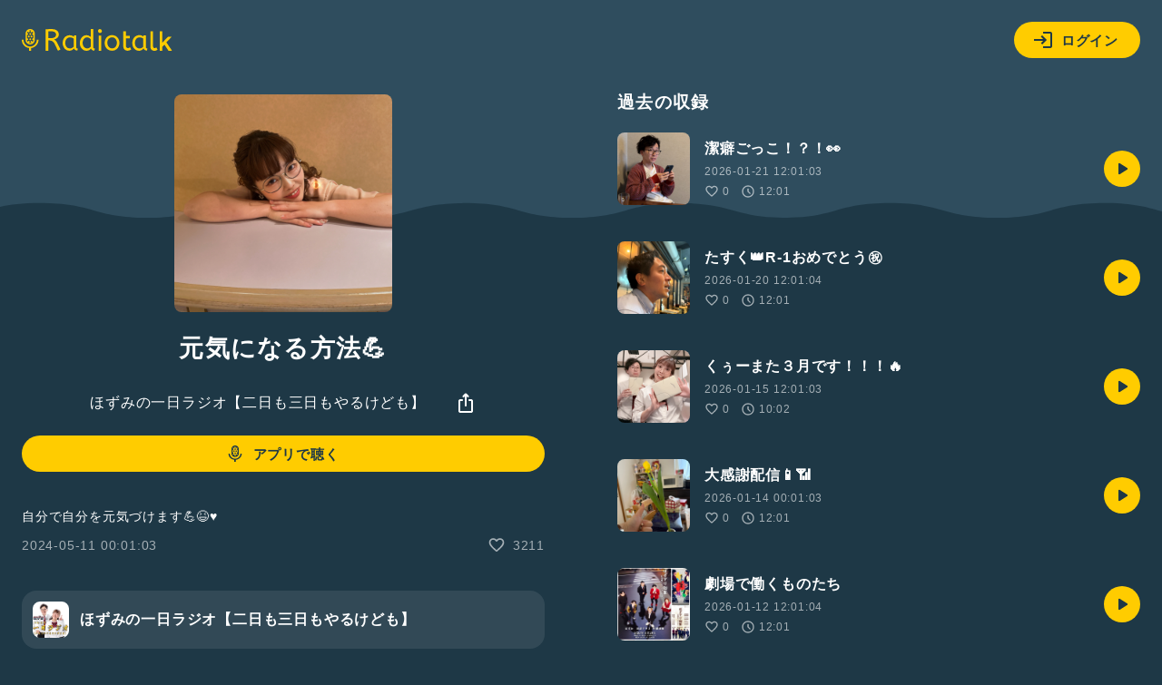

--- FILE ---
content_type: text/html; charset=UTF-8
request_url: https://radiotalk.jp/api/talks/1169980
body_size: 943
content:
{"id":1169980,"title":"\u5143\u6c17\u306b\u306a\u308b\u65b9\u6cd5\ud83d\udcaa","description":"\u81ea\u5206\u3067\u81ea\u5206\u3092\u5143\u6c17\u3065\u3051\u307e\u3059\ud83d\udcaa\ud83d\ude06\u2665\ufe0f","descriptionHtml":"\u81ea\u5206\u3067\u81ea\u5206\u3092\u5143\u6c17\u3065\u3051\u307e\u3059\ud83d\udcaa\ud83d\ude06&hearts;\ufe0f","imageUrl":"https:\/\/storage.radiotalk.jp\/u291101\/image\/talks\/20240510234534_0703.jpg","audioFileUrl":"","audioPlaytimeSeconds":721,"createdAt":"2024-05-11 00:01:03","programId":90523,"programTitle":"\u307b\u305a\u307f\u306e\u4e00\u65e5\u30e9\u30b8\u30aa\u3010\u4e8c\u65e5\u3082\u4e09\u65e5\u3082\u3084\u308b\u3051\u3069\u3082\u3011","isOfficialProgram":false,"userId":291101,"userName":"","tags":[],"tagDetails":[],"totalPlayTimes":0,"totalReactions":3211}